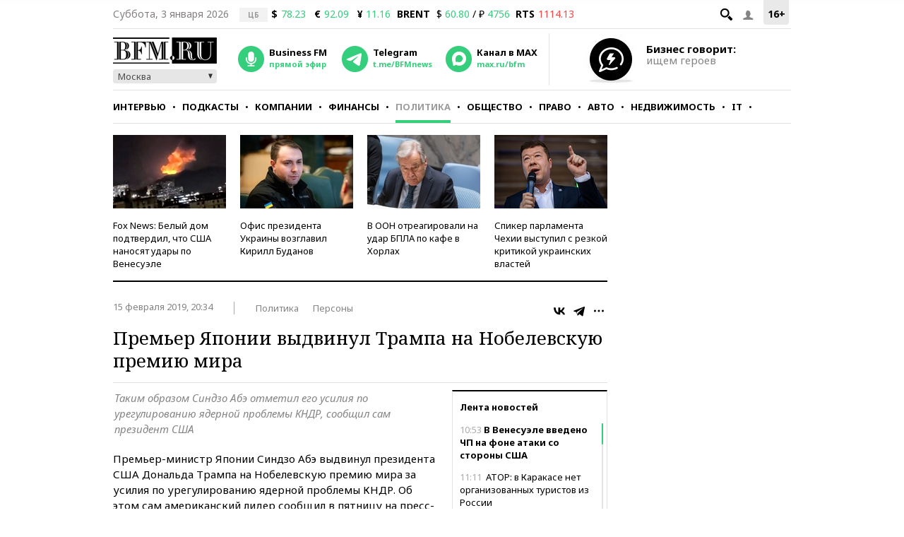

--- FILE ---
content_type: application/javascript
request_url: https://smi2.ru/counter/settings?payload=CMKIAhin9vOXuDM6JDQyMWQ2NDQzLTUxY2ItNDE4Yy1hMDI4LTliNmNiNjA2OGZkMw&cb=_callbacks____0mjy1p5ry
body_size: 1517
content:
_callbacks____0mjy1p5ry("[base64]");